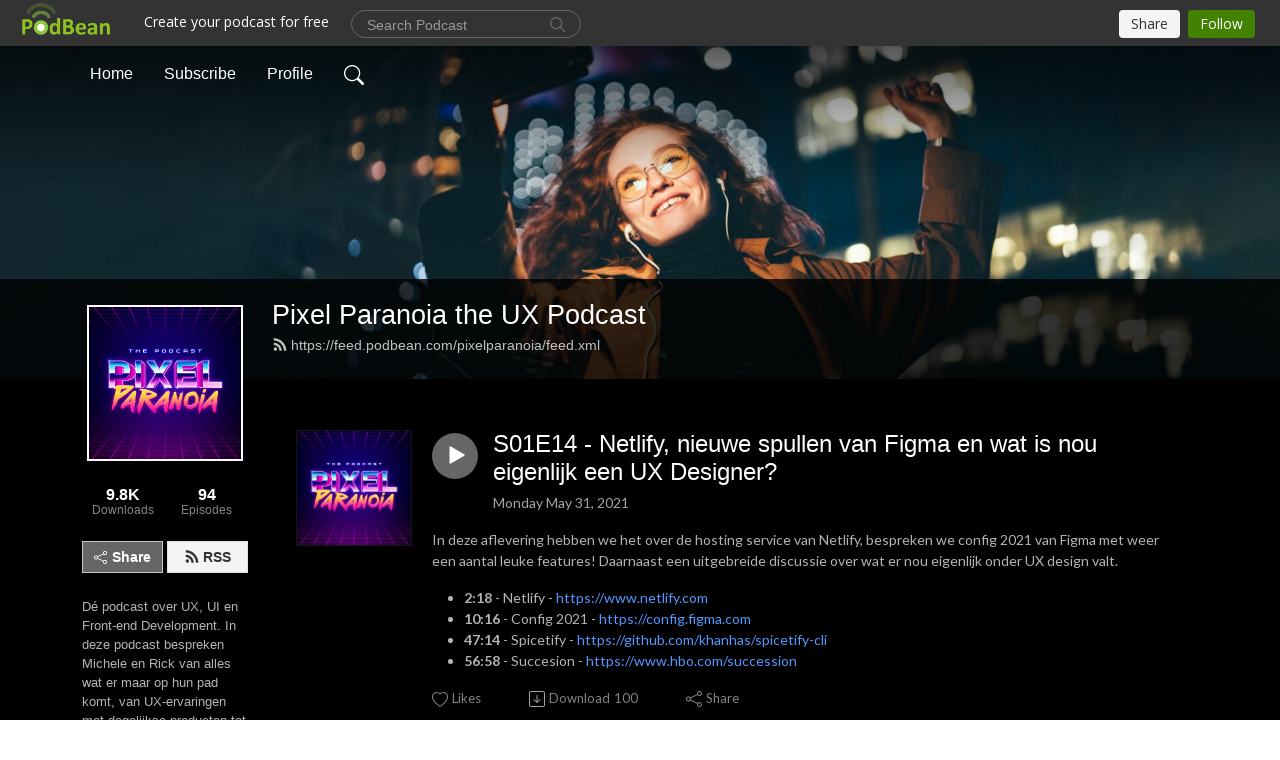

--- FILE ---
content_type: text/html; charset=UTF-8
request_url: https://pixelparanoia.podbean.com/e/14-netlify-nieuwe-spullen-van-figma-en-wat-is-nou-eigenlijk-een-ux-designer/
body_size: 8745
content:
<!DOCTYPE html>
<html  data-head-attrs=""  lang="en">
<head>
  <meta charset="UTF-8">
  <meta name="viewport" content="width=device-width, initial-scale=1.0">
  <meta name="mobile-web-app-capable" content="yes">
  <meta name="apple-mobile-web-app-status-bar-style" content="black">
  <meta name="theme-color" content="#ffffff">
  <link rel="stylesheet" href="https://cdnjs.cloudflare.com/ajax/libs/twitter-bootstrap/5.0.1/css/bootstrap.min.css" integrity="sha512-Ez0cGzNzHR1tYAv56860NLspgUGuQw16GiOOp/I2LuTmpSK9xDXlgJz3XN4cnpXWDmkNBKXR/VDMTCnAaEooxA==" crossorigin="anonymous" referrerpolicy="no-referrer" />
  <link rel="preconnect" href="https://fonts.googleapis.com">
  <link rel="preconnect" href="https://fonts.gstatic.com" crossorigin>
  <script type="module" crossorigin src="https://pbcdn1.podbean.com/fs1/user-site-dist/assets/index.eee367aa.js"></script>
    <link rel="modulepreload" href="https://pbcdn1.podbean.com/fs1/user-site-dist/assets/vendor.7a484e8a.js">
    <link rel="stylesheet" href="https://pbcdn1.podbean.com/fs1/user-site-dist/assets/index.d710f70e.css">
  <link rel="manifest" href="/user-site/manifest.webmanifest" crossorigin="use-credentials"><title>S01E14 - Netlify, nieuwe spullen van Figma en wat is nou eigenlijk een UX Designer? | Pixel Paranoia the UX Podcast</title><link rel="icon" href="https://www.podbean.com/images/favicon.ico"><link rel="apple-touch-icon" href="https://www.podbean.com/images/favicon.ico"><meta property="og:title" content="S01E14 - Netlify, nieuwe spullen van Figma en wat is nou eigenlijk een UX Designer? | Pixel Paranoia the UX Podcast"><meta property="og:image" content="https://d2bwo9zemjwxh5.cloudfront.net/image-logo/10407677/Pixel-Paranoia-Podcast-Cover-Art-min_1200x628.jpg?s=ecfcd585d79b2e69b781fb3c9503f6ae&amp;e=jpg"><meta property="og:type" content="article"><meta property="og:url" content="https://pixelparanoia.podbean.com/e/14-netlify-nieuwe-spullen-van-figma-en-wat-is-nou-eigenlijk-een-ux-designer/"><meta property="og:description" content="In deze aflevering hebben we het over de hosting service van Netlify, bespreken we config 2021 van Figma met weer een aantal leuke features! Daarnaast een uitgebreide discussie over wat er nou eigenlijk onder UX design valt.
2:18 - Netlify - https://www.netlify.com
10:16 - Config 2021 - https://config.figma.com
47:14 - Spicetify - https://github.com/khanhas/spicetify-cli
56:58 - Succesion - https://www.hbo.com/succession
"><meta name="description" content="In deze aflevering hebben we het over de hosting service van Netlify, bespreken we config 2021 van Figma met weer een aantal leuke features! Daarnaast een uitgebreide discussie over wat er nou eigenlijk onder UX design valt.
2:18 - Netlify - https://www.netlify.com
10:16 - Config 2021 - https://config.figma.com
47:14 - Spicetify - https://github.com/khanhas/spicetify-cli
56:58 - Succesion - https://www.hbo.com/succession
"><meta name="twitter:card" content="player"><meta name="twitter:site" content="@podbeancom"><meta name="twitter:url" content="https://pixelparanoia.podbean.com/e/14-netlify-nieuwe-spullen-van-figma-en-wat-is-nou-eigenlijk-een-ux-designer/"><meta name="twitter:title" content="S01E14 - Netlify, nieuwe spullen van Figma en wat is nou eigenlijk een UX Designer? | Pixel Paranoia the UX Podcast"><meta name="twitter:description" content="In deze aflevering hebben we het over de hosting service van Netlify, bespreken we config 2021 van Figma met weer een aantal leuke features! Daarnaast een uitgebreide discussie over wat er nou eigenlijk onder UX design valt.
2:18 - Netlify - https://www.netlify.com
10:16 - Config 2021 - https://config.figma.com
47:14 - Spicetify - https://github.com/khanhas/spicetify-cli
56:58 - Succesion - https://www.hbo.com/succession
"><meta name="twitter:image" content="https://d2bwo9zemjwxh5.cloudfront.net/image-logo/10407677/Pixel-Paranoia-Podcast-Cover-Art-min_1200x628.jpg?s=ecfcd585d79b2e69b781fb3c9503f6ae&amp;e=jpg"><meta name="twitter:player" content="https://www.podbean.com/player-v2/?i=c52eh-104eb60&amp;square=1"><meta name="twitter:player:width" content="420"><meta name="twitter:player:height" content="420"><meta http-equiv="Content-Type" content="text/html; charset=UTF-8"><meta http-equiv="Content-Language" content="en-us"><meta name="generator" content="Podbean 3.2"><meta name="viewport" content="width=device-width, user-scalable=no, initial-scale=1.0, minimum-scale=1.0, maximum-scale=1.0"><meta name="author" content="PodBean Development"><meta name="Copyright" content="PodBean"><meta name="HandheldFriendly" content="True"><meta name="MobileOptimized" content="MobileOptimized"><meta name="robots" content="all"><meta name="twitter:app:id:googleplay" content="com.podbean.app.podcast"><meta name="twitter:app:id:ipad" content="973361050"><meta name="twitter:app:id:iphone" content="973361050"><meta name="twitter:app:name:googleplay" content="Podbean"><meta name="twitter:app:name:ipad" content="Podbean"><meta name="twitter:app:name:iphone" content="Podbean"><script type="application/ld+json">{"@context":"https://schema.org/","@type":"PodcastEpisode","url":"/e/14-netlify-nieuwe-spullen-van-figma-en-wat-is-nou-eigenlijk-een-ux-designer/","name":"S01E14 - Netlify, nieuwe spullen van Figma en wat is nou eigenlijk een UX Designer?","datePublished":"2021-05-31","description":"In deze aflevering hebben we het over de hosting service van Netlify, bespreken we config 2021 van Figma met weer een aantal leuke features! Daarnaast een uitgebreide discussie over wat er nou eigenlijk onder UX design valt.\n2:18 - Netlify - https://www.netlify.com\n10:16 - Config 2021 - https://config.figma.com\n47:14 - Spicetify - https://github.com/khanhas/spicetify-cli\n56:58 - Succesion - https://www.hbo.com/succession\n","associatedMedia":{"@type":"MediaObject","contentUrl":"https://mcdn.podbean.com/mf/web/77e3i9/S01E14-0900-beunhaas.mp3"},"partOfSeries":{"@type":"PodcastSeries","name":"Pixel Paranoia the UX Podcast","url":"https://pixelparanoia.podbean.com"}}</script><link type="application/rss+xml" rel="alternate" href="https://feed.podbean.com/pixelparanoia/feed.xml" title="Pixel Paranoia the UX Podcast"><link rel="canonical" href="https://pixelparanoia.podbean.com/e/14-netlify-nieuwe-spullen-van-figma-en-wat-is-nou-eigenlijk-een-ux-designer/"><meta name="head:count" content="35"><link rel="modulepreload" crossorigin href="https://pbcdn1.podbean.com/fs1/user-site-dist/assets/episode.b1b57e63.js"><link rel="stylesheet" href="https://pbcdn1.podbean.com/fs1/user-site-dist/assets/episode.6d6d54b9.css"><link rel="modulepreload" crossorigin href="https://pbcdn1.podbean.com/fs1/user-site-dist/assets/HomeHeader.214c3166.js"><link rel="stylesheet" href="https://pbcdn1.podbean.com/fs1/user-site-dist/assets/HomeHeader.f51f4f51.css"><link rel="modulepreload" crossorigin href="https://pbcdn1.podbean.com/fs1/user-site-dist/assets/HeadEpisode.28968293.js"><link rel="stylesheet" href="https://pbcdn1.podbean.com/fs1/user-site-dist/assets/HeadEpisode.72529506.css">
</head>
<body  data-head-attrs="" >
  <div id="app" data-server-rendered="true"><div class="main-page main-style-dark" style="--font:Helvetica;--secondaryFont:Lato,Helvetica,Arial,Verdana,sans-serif;--playerColor:#666666;--playerColorRGB:102,102,102;--homeHeaderTextColor:#ffffff;"><!----><div loginurl="https://www.podbean.com/site/user/login?return=https%253A%252F%252Fpixelparanoia.podbean.com%252Fe%252F14-netlify-nieuwe-spullen-van-figma-en-wat-is-nou-eigenlijk-een-ux-designer%252F&amp;rts=b06f925674932b46ddf5f0ea6d9d89da12602f9c" postname="14-netlify-nieuwe-spullen-van-figma-en-wat-is-nou-eigenlijk-een-ux-designer"><div class="theme-frontrow3 episode-detail d-flex flex-column h-100 navigation-transparent"><!--[--><div class="cc-navigation1 navigation" style="--navigationFontColor:#FFFFFF;--navigationBackgroundColor:#000000;"><nav class="navbar navbar-expand-lg"><div class="container justify-content-center"><div style="" class="nav-item search-icon list-unstyled"><button class="btn bg-transparent d-black d-lg-none border-0 nav-link text-dark px-2" type="button" title="Search"><svg xmlns="http://www.w3.org/2000/svg" width="20" height="20" fill="currentColor" class="bi bi-search" viewbox="0 0 16 16"><path d="M11.742 10.344a6.5 6.5 0 1 0-1.397 1.398h-.001c.03.04.062.078.098.115l3.85 3.85a1 1 0 0 0 1.415-1.414l-3.85-3.85a1.007 1.007 0 0 0-.115-.1zM12 6.5a5.5 5.5 0 1 1-11 0 5.5 5.5 0 0 1 11 0z"></path></svg></button></div><div class="h-search" style="display:none;"><input class="form-control shadow-sm rounded-pill border-0" title="Search" value="" type="text" placeholder="Search"><button type="button" class="btn bg-transparent border-0">Cancel</button></div><button class="navbar-toggler px-2" type="button" title="Navbar toggle" data-bs-toggle="collapse" data-bs-target="#navbarNav" aria-controls="navbarNav" aria-expanded="false" aria-label="Toggle navigation"><svg xmlns="http://www.w3.org/2000/svg" width="28" height="28" fill="currentColor" class="bi bi-list" viewbox="0 0 16 16"><path fill-rule="evenodd" d="M2.5 12a.5.5 0 0 1 .5-.5h10a.5.5 0 0 1 0 1H3a.5.5 0 0 1-.5-.5zm0-4a.5.5 0 0 1 .5-.5h10a.5.5 0 0 1 0 1H3a.5.5 0 0 1-.5-.5zm0-4a.5.5 0 0 1 .5-.5h10a.5.5 0 0 1 0 1H3a.5.5 0 0 1-.5-.5z"></path></svg></button><div class="collapse navbar-collapse" id="navbarNav"><ul class="navbar-nav" style=""><!--[--><li class="nav-item"><!--[--><a href="/" class="nav-link"><!--[-->Home<!--]--></a><!--]--></li><li class="nav-item"><!--[--><a target="_blank" rel="noopener noreferrer" class="nav-link" active-class="active" href="https://www.podbean.com/site/podcatcher/index/blog/a8zDRlSLPHj2"><!--[-->Subscribe<!--]--></a><!--]--></li><li class="nav-item"><!--[--><a target="_blank" rel="noopener noreferrer" class="nav-link" active-class="active" href="https://www.podbean.com/user-Y6DV0NcxYugY"><!--[-->Profile<!--]--></a><!--]--></li><!--]--><!--[--><li style="" class="nav-item search-icon"><button class="btn bg-transparent border-0 nav-link" type="button" title="Search"><svg xmlns="http://www.w3.org/2000/svg" width="20" height="20" fill="currentColor" class="bi bi-search" viewbox="0 0 16 16"><path d="M11.742 10.344a6.5 6.5 0 1 0-1.397 1.398h-.001c.03.04.062.078.098.115l3.85 3.85a1 1 0 0 0 1.415-1.414l-3.85-3.85a1.007 1.007 0 0 0-.115-.1zM12 6.5a5.5 5.5 0 1 1-11 0 5.5 5.5 0 0 1 11 0z"></path></svg></button></li><!--]--></ul></div></div></nav></div><!----><!--]--><div class="common-content flex-shrink-0"><!--[--><!----><div class="cc-top-content home-header-bg"><div class="cover-panel"><div class="img"><img src="https://pbcdn1.podbean.com/fs1/user-site-dist/assets/frontrow3-banner-dark.jpg" alt="Pixel Paranoia the UX Podcast"></div></div><div class="navbar-bg-mask"></div><div class="podcast-title-bg"><div class="container"><div class="row"><div class="col-12 col-lg-3 col-xl-2 d-none d-lg-block"> </div><div class="col-12 col-lg-9 col-xl-10"><div class="podcast-feed"><h1 class="text-break mb-md-1"><a href="/" class=""><!--[-->Pixel Paranoia the UX Podcast<!--]--></a></h1><p class="feed-link mb-2"><a class="text-decoration-none" href="https://feed.podbean.com/pixelparanoia/feed.xml"><svg t="1625731275538" class="icon icon-rss" fill="currentColor" viewbox="0 0 1024 1024" version="1.1" xmlns="http://www.w3.org/2000/svg" p-id="11610" width="16" height="16"><path d="M329.143 768q0 45.714-32 77.714t-77.714 32-77.715-32-32-77.714 32-77.714 77.715-32 77.714 32 32 77.714z m292.571 70.286q1.143 16-9.714 27.428-10.286 12-26.857 12H508q-14.286 0-24.571-9.428T472 844.57q-12.571-130.857-105.429-223.714T142.857 515.43q-14.286-1.143-23.714-11.429t-9.429-24.571v-77.143q0-16.572 12-26.857 9.715-9.715 24.572-9.715h2.857q91.428 7.429 174.857 46T472 515.43q65.143 64.571 103.714 148t46 174.857z m292.572 1.143q1.143 15.428-10.286 26.857-10.286 11.428-26.286 11.428H796q-14.857 0-25.429-10T759.43 843.43Q752.57 720.57 701.714 610T569.43 418t-192-132.286T144 227.43q-14.286-0.572-24.286-11.143t-10-24.857v-81.715q0-16 11.429-26.285 10.286-10.286 25.143-10.286H148q149.714 7.428 286.571 68.571t243.143 168q106.857 106.286 168 243.143t68.572 286.572z" p-id="11611"></path></svg> https://feed.podbean.com/pixelparanoia/feed.xml</a></p></div></div></div></div></div></div><!--]--><div class="container"><div class="row"><div class="col-12 col-lg-3 col-xl-2"><div class="left-side-panel"><div class="side-panel-content"><div class="text-center"><img class="podcast-logo" src="https://pbcdn1.podbean.com/imglogo/image-logo/10407677/Pixel-Paranoia-Podcast-Cover-Art-min.jpg" alt="Pixel Paranoia the UX Podcast"></div><div class="download-episodes d-flex justify-content-around pt-4"><div class="download-data text-center"><p title="9830" class="number fw-bold mb-0">9.8K</p><p class="data-title fs-12 mb-0">Downloads</p></div><div class="line"></div><div class="episode-data text-center"><p title="94" class="number fw-bold mb-0">94</p><p class="data-title fs-12 mb-0">Episodes</p></div></div><div class="row gx-1 share-rss justify-content-between pt-4"><div class="col"><a class="btn btn-share fs-14 fw-bolder text-white" href="javascript:void(0);"><svg xmlns="http://www.w3.org/2000/svg" width="16" height="16" fill="currentColor" class="bi bi-share" viewbox="0 0 16 16"><path d="M13.5 1a1.5 1.5 0 1 0 0 3 1.5 1.5 0 0 0 0-3zM11 2.5a2.5 2.5 0 1 1 .603 1.628l-6.718 3.12a2.499 2.499 0 0 1 0 1.504l6.718 3.12a2.5 2.5 0 1 1-.488.876l-6.718-3.12a2.5 2.5 0 1 1 0-3.256l6.718-3.12A2.5 2.5 0 0 1 11 2.5zm-8.5 4a1.5 1.5 0 1 0 0 3 1.5 1.5 0 0 0 0-3zm11 5.5a1.5 1.5 0 1 0 0 3 1.5 1.5 0 0 0 0-3z"></path></svg> Share</a></div><div class="col"><a class="btn btn-rss fs-14 fw-bolder" href="https://www.podbean.com/site/podcatcher/index/blog/a8zDRlSLPHj2"><svg t="1625731275538" class="icon icon-rss" fill="currentColor" viewbox="0 0 1024 1024" version="1.1" xmlns="http://www.w3.org/2000/svg" p-id="11610" width="16" height="16"><path d="M329.143 768q0 45.714-32 77.714t-77.714 32-77.715-32-32-77.714 32-77.714 77.715-32 77.714 32 32 77.714z m292.571 70.286q1.143 16-9.714 27.428-10.286 12-26.857 12H508q-14.286 0-24.571-9.428T472 844.57q-12.571-130.857-105.429-223.714T142.857 515.43q-14.286-1.143-23.714-11.429t-9.429-24.571v-77.143q0-16.572 12-26.857 9.715-9.715 24.572-9.715h2.857q91.428 7.429 174.857 46T472 515.43q65.143 64.571 103.714 148t46 174.857z m292.572 1.143q1.143 15.428-10.286 26.857-10.286 11.428-26.286 11.428H796q-14.857 0-25.429-10T759.43 843.43Q752.57 720.57 701.714 610T569.43 418t-192-132.286T144 227.43q-14.286-0.572-24.286-11.143t-10-24.857v-81.715q0-16 11.429-26.285 10.286-10.286 25.143-10.286H148q149.714 7.428 286.571 68.571t243.143 168q106.857 106.286 168 243.143t68.572 286.572z" p-id="11611"></path></svg> RSS</a></div></div><p class="podcast-description fs-13 pt-4 pb-lg-5" style="">Dé podcast over UX, UI en Front-end Development. In deze podcast bespreken Michele en Rick van alles wat er maar op hun pad komt, van UX-ervaringen met dagelijkse producten tot aan het ontwerpen van complexe applicaties. Daarnaast gaan we de diepte in met leuke gasten die inhoudelijke kennis meenemen uit hun vakgebied. Kortom, de plek om jouw kennis bij te spijkeren!</p></div></div></div><div class="col-12 col-lg-9 col-xl-10"><!----><!--[--><!----><div><div class="container list-container"><!--[--><h2 class="text-center cc-episode-title">Episodes</h2><!--]--><div class="episode-list-type-list row row-cols-1 row-cols-md-4 pt-4 g-4 mt-0 episode-content cc-episode-list"><!--[--><div class="col6 mt-0 card bg-transparent border-0 d-md-flex list"><div class="episode-logo position-relative" href="javascript:void(0)"><div class="e-logo"><img class="object-fit-cover" width="300" height="300" alt="S01E14 - Netlify, nieuwe spullen van Figma en wat is nou eigenlijk een UX Designer?" src="https://pbcdn1.podbean.com/imglogo/image-logo/10407677/Pixel-Paranoia-Podcast-Cover-Art-min_300x300.jpg" loading="lazy"></div><p class="e-l-date"><!----><span class="episode-date">Monday May 31, 2021</span></p><div class="hover-bg"></div><div class="play-bg position-absolute d-flex align-items-center justify-content-center"><button type="button" class="btn btn-link play-button" title="Play S01E14 - Netlify, nieuwe spullen van Figma en wat is nou eigenlijk een UX Designer?"><span class="play-button-bg"><svg t="1622017593702" class="icon icon-play" fill="currentColor" viewbox="0 0 1024 1024" version="1.1" xmlns="http://www.w3.org/2000/svg" p-id="12170" width="30" height="30"><path d="M844.704269 475.730473L222.284513 116.380385a43.342807 43.342807 0 0 0-65.025048 37.548353v718.692951a43.335582 43.335582 0 0 0 65.025048 37.541128l622.412531-359.342864a43.357257 43.357257 0 0 0 0.007225-75.08948z" fill="" p-id="12171"></path></svg></span></button></div></div><div class="card-body position-relative"><div class="card-body-button-title"><button type="button" class="btn btn-link play-button e-r-play-button" title="Play S01E14 - Netlify, nieuwe spullen van Figma en wat is nou eigenlijk een UX Designer?"><span class="play-button-bg"><svg t="1622017593702" class="icon icon-play" fill="currentColor" viewbox="0 0 1024 1024" version="1.1" xmlns="http://www.w3.org/2000/svg" p-id="12170" width="30" height="30"><path d="M844.704269 475.730473L222.284513 116.380385a43.342807 43.342807 0 0 0-65.025048 37.548353v718.692951a43.335582 43.335582 0 0 0 65.025048 37.541128l622.412531-359.342864a43.357257 43.357257 0 0 0 0.007225-75.08948z" fill="" p-id="12171"></path></svg></span></button><div class="right-title-date"><h2 class="card-title e-title text-truncate"><a aria-current="page" href="/e/14-netlify-nieuwe-spullen-van-figma-en-wat-is-nou-eigenlijk-een-ux-designer/" class="router-link-active router-link-exact-active text-decoration-none text-truncate"><!--[-->S01E14 - Netlify, nieuwe spullen van Figma en wat is nou eigenlijk een UX Designer?<!--]--></a></h2><p class="r-t-date text-gray"><!----><span class="episode-date">Monday May 31, 2021</span></p></div></div><p class="e-date text-gray"><!----><span class="episode-date">Monday May 31, 2021</span></p><div class="episode-description"><p class="e-description text-two-line card-text"><p><span style="font-weight:400;">In deze aflevering hebben we het over de hosting service van Netlify, bespreken we config 2021 van Figma met weer een aantal leuke features! Daarnaast een uitgebreide discussie over wat er nou eigenlijk onder UX design valt.</span></p>
<ul><li><strong>2:18</strong><span style="font-weight:400;"> - Netlify - </span><a href="https://www.netlify.com"><span style="font-weight:400;">https://www.netlify.com</span></a></li>
<li><strong>10:16</strong><span style="font-weight:400;"> - Config 2021 - </span><a href="https://config.figma.com"><span style="font-weight:400;">https://config.figma.com</span></a></li>
<li><strong>47:14 </strong><span style="font-weight:400;">- Spicetify - </span><a href="https://github.com/khanhas/spicetify-cli"><span style="font-weight:400;">https://github.com/khanhas/spicetify-cli</span></a></li>
<li><span style="font-weight:400;"><strong>56:58 </strong>- Succesion - <a href="https://www.hbo.com/succession">https://www.hbo.com/succession</a></span></li>
</ul></p></div><div class="cc-post-toolbar"><ul class="list-unstyled d-flex mb-0 row gx-5 p-0"><li class="col-auto"><button class="border-0 p-0 bg-transparent row gx-1 align-items-center" title="Likes"><svg xmlns="http://www.w3.org/2000/svg" width="16" height="16" fill="currentColor" class="bi bi-heart col-auto icon-like" viewbox="0 0 16 16"><path d="m8 2.748-.717-.737C5.6.281 2.514.878 1.4 3.053c-.523 1.023-.641 2.5.314 4.385.92 1.815 2.834 3.989 6.286 6.357 3.452-2.368 5.365-4.542 6.286-6.357.955-1.886.838-3.362.314-4.385C13.486.878 10.4.28 8.717 2.01L8 2.748zM8 15C-7.333 4.868 3.279-3.04 7.824 1.143c.06.055.119.112.176.171a3.12 3.12 0 0 1 .176-.17C12.72-3.042 23.333 4.867 8 15z"></path></svg><span class="text-gray col-auto item-name">Likes</span><!----></button></li><li class="col-auto"><a class="border-0 p-0 bg-transparent row gx-1 align-items-center" href="https://www.podbean.com/media/share/pb-c52eh-104eb60?download=1" target="_blank" title="Download"><svg xmlns="http://www.w3.org/2000/svg" width="16" height="16" fill="currentColor" class="bi bi-arrow-down-square col-auto" viewbox="0 0 16 16"><path fill-rule="evenodd" d="M15 2a1 1 0 0 0-1-1H2a1 1 0 0 0-1 1v12a1 1 0 0 0 1 1h12a1 1 0 0 0 1-1V2zM0 2a2 2 0 0 1 2-2h12a2 2 0 0 1 2 2v12a2 2 0 0 1-2 2H2a2 2 0 0 1-2-2V2zm8.5 2.5a.5.5 0 0 0-1 0v5.793L5.354 8.146a.5.5 0 1 0-.708.708l3 3a.5.5 0 0 0 .708 0l3-3a.5.5 0 0 0-.708-.708L8.5 10.293V4.5z"></path></svg><span class="text-gray col-auto item-name">Download</span><span class="text-gray col-auto">100</span></a></li><li class="col-auto"><button class="border-0 p-0 bg-transparent row gx-1 align-items-center" title="Share" data-bs-toggle="modal" data-bs-target="#shareModal"><svg xmlns="http://www.w3.org/2000/svg" width="16" height="16" fill="currentColor" class="bi bi-share col-auto" viewbox="0 0 16 16"><path d="M13.5 1a1.5 1.5 0 1 0 0 3 1.5 1.5 0 0 0 0-3zM11 2.5a2.5 2.5 0 1 1 .603 1.628l-6.718 3.12a2.499 2.499 0 0 1 0 1.504l6.718 3.12a2.5 2.5 0 1 1-.488.876l-6.718-3.12a2.5 2.5 0 1 1 0-3.256l6.718-3.12A2.5 2.5 0 0 1 11 2.5zm-8.5 4a1.5 1.5 0 1 0 0 3 1.5 1.5 0 0 0 0-3zm11 5.5a1.5 1.5 0 1 0 0 3 1.5 1.5 0 0 0 0-3z"></path></svg><span class="text-gray item-name col-auto">Share</span></button></li></ul></div></div></div><!--]--></div><!----></div></div><!--]--><!----><div class="episode-detail-bottom container"><div class="pb-2 pt-4"><div class="cc-comments"><div class="comment-title">Comment (0) </div><!----><div class="content empty-content text-center"><svg xmlns="http://www.w3.org/2000/svg" width="16" height="16" fill="currentColor" class="bi bi-chat-left-text" viewbox="0 0 16 16"><path d="M14 1a1 1 0 0 1 1 1v8a1 1 0 0 1-1 1H4.414A2 2 0 0 0 3 11.586l-2 2V2a1 1 0 0 1 1-1h12zM2 0a2 2 0 0 0-2 2v12.793a.5.5 0 0 0 .854.353l2.853-2.853A1 1 0 0 1 4.414 12H14a2 2 0 0 0 2-2V2a2 2 0 0 0-2-2H2z"></path><path d="M3 3.5a.5.5 0 0 1 .5-.5h9a.5.5 0 0 1 0 1h-9a.5.5 0 0 1-.5-.5zM3 6a.5.5 0 0 1 .5-.5h9a.5.5 0 0 1 0 1h-9A.5.5 0 0 1 3 6zm0 2.5a.5.5 0 0 1 .5-.5h5a.5.5 0 0 1 0 1h-5a.5.5 0 0 1-.5-.5z"></path></svg><p class="pt-3">No comments yet. Be the first to say something!</p></div></div></div></div></div></div></div></div><!--[--><footer class="cc-footer1 footer mt-auto" style="--footerFontColor:#ffffff;--footerBackgroundColor:#000000;"><div class="container p-0 d-sm-flex justify-content-sm-between align-items-center flex-row-reverse"><ul class="row gx-4 social-icon-content list-unstyled d-flex justify-content-md-start justify-content-center mb-0"><!----><!----><!----><!----><!----></ul><div class="right-content"><p class="mb-0 pt-2">Copyright 2020 All rights reserved.</p><p class="by">Podcast Powered By <a href="https://www.podbean.com" target="_blank" rel="noopener noreferrer">Podbean</a></p></div></div></footer><div class="after-footer"></div><!----><!--]--></div></div><!----><!----><!----><div style="display:none;">Version: 20241125</div></div></div>

<script>window.__INITIAL_STATE__="{\"store\":{\"baseInfo\":{\"podcastTitle\":\"Pixel Paranoia the UX Podcast\",\"slug\":\"pixelparanoia\",\"podcastDescription\":\"Dé podcast over UX, UI en Front-end Development. In deze podcast bespreken Michele en Rick van alles wat er maar op hun pad komt, van UX-ervaringen met dagelijkse producten tot aan het ontwerpen van complexe applicaties. Daarnaast gaan we de diepte in met leuke gasten die inhoudelijke kennis meenemen uit hun vakgebied. Kortom, de plek om jouw kennis bij te spijkeren!\",\"podcastLogo\":\"https:\u002F\u002Fpbcdn1.podbean.com\u002Fimglogo\u002Fimage-logo\u002F10407677\u002FPixel-Paranoia-Podcast-Cover-Art-min.jpg\",\"podcastShareLogo\":\"https:\u002F\u002Fd2bwo9zemjwxh5.cloudfront.net\u002Fimage-logo\u002F10407677\u002FPixel-Paranoia-Podcast-Cover-Art-min_1200x628.jpg?s=ecfcd585d79b2e69b781fb3c9503f6ae&e=jpg\",\"podcastUrl\":\"https:\u002F\u002Fpixelparanoia.podbean.com\",\"podcastCanSearched\":true,\"feedUrl\":\"https:\u002F\u002Ffeed.podbean.com\u002Fpixelparanoia\u002Ffeed.xml\",\"theme\":\"frontrow3\",\"podcastDeepLink\":\"https:\u002F\u002Fwww.podbean.com\u002Fpw\u002Fpbblog-d58h3-9ecefd?from=usersite\",\"removePodbeanBranding\":\"no\",\"brandingLogo\":null,\"timeZone\":{\"timeZoneId\":31,\"gmtAdjustment\":\"GMT+01:00\",\"useDaylightTime\":1,\"value\":1,\"text\":\"(GMT+01:00) Amsterdam, Berlin, Bern, Rome, Stockholm, Vienna\",\"daylightStartTime\":\"Last Sunday of March +1 Hours\",\"daylightEndTime\":\"Last Sunday Of October +1 Hours\",\"timezone\":\"Europe\u002FLondon\"},\"podcastDownloads\":9830,\"totalEpisodes\":94,\"showComments\":true,\"iOSAppDownloadLink\":null,\"customizeCssUrl\":null,\"androidAppDownloadLink\":null,\"showPostShare\":true,\"showLike\":true,\"author\":\"Pixel Paranoia\",\"enableEngagementStats\":true,\"shareEmbedLink\":\"https:\u002F\u002Fadmin5.podbean.com\u002Fembed.html?id=pbblog-d58h3-9ecefd-playlist\",\"language\":\"en\",\"sensitivitySessionExpireTime\":3600,\"podcastApps\":[{\"name\":\"Apple Podcasts\",\"link\":\"https:\u002F\u002Fpodcasts.apple.com\u002Fnl\u002Fpodcast\u002Fpixel-paranoia-the-podcast\u002Fid1544763649\",\"image\":\"https:\u002F\u002Fpbcdn1.podbean.com\u002Ffs1\u002Fsite\u002Fimages\u002Fadmin5\u002Fapple-podcast.png\",\"title\":null},{\"name\":\"Podbean App\",\"link\":\"https:\u002F\u002Fwww.podbean.com\u002Fpw\u002Fpbblog-d58h3-9ecefd?from=usersite\",\"image\":\"https:\u002F\u002Fpbcdn1.podbean.com\u002Ffs1\u002Fsite\u002Fimages\u002Fadmin5\u002Fpodbean-app.png\",\"title\":null},{\"name\":\"Spotify\",\"link\":\"https:\u002F\u002Fopen.spotify.com\u002Fshow\u002F1pSRRlGb2nch4WPYzzTF4N\",\"image\":\"https:\u002F\u002Fpbcdn1.podbean.com\u002Ffs1\u002Fsite\u002Fimages\u002Fadmin5\u002Fspotify.png\",\"title\":null},{\"name\":\"Amazon Music\",\"link\":\"https:\u002F\u002Fmusic.amazon.com\u002Fpodcasts\u002F391b1c5b-7dc9-4768-a990-4dd61c770883\",\"image\":\"https:\u002F\u002Fpbcdn1.podbean.com\u002Ffs1\u002Fsite\u002Fimages\u002Fadmin5\u002FAmazonMusic.png\",\"title\":null},{\"name\":\"TuneIn + Alexa\",\"link\":\"https:\u002F\u002Ftunein.com\u002Fpodcasts\u002FTechnology-Podcasts\u002FPixel-Paranoia-the-Podcast-p1390383\u002F\",\"image\":\"https:\u002F\u002Fpbcdn1.podbean.com\u002Ffs1\u002Fsite\u002Fimages\u002Fadmin5\u002Ftunein.png\",\"title\":null},{\"name\":\"PlayerFM\",\"link\":\"https:\u002F\u002Fplayer.fm\u002Fseries\u002F3008179\",\"image\":\"https:\u002F\u002Fpbcdn1.podbean.com\u002Ffs1\u002Fsite\u002Fimages\u002Fadmin5\u002FPlayerFM.png\",\"title\":null}],\"components\":{\"base\":[{\"id\":\"MainStyle\",\"val\":\"dark\"},{\"id\":\"Font\",\"val\":\"Helvetica\"},{\"id\":\"SecondaryFont\",\"val\":\"Lato\"},{\"id\":\"PlayerColor\",\"val\":\"#666666\"},{\"id\":\"PlayerStyle\",\"val\":\"player1\"},{\"id\":\"PlayerWave\",\"val\":\"show\"},{\"id\":\"Favicon\",\"val\":\"https:\u002F\u002Fwww.podbean.com\u002Fimages\u002Ffavicon.ico\"},{\"id\":\"CookiesNotice\",\"val\":\"hide\"},{\"id\":\"CookiesNoticeContent\",\"val\":\"\u003Ch4\u003ECookies Notice\u003C\u002Fh4\u003E\u003Cp\u003EThis website uses cookies to improve your experience while you navigate through the website. By using our website you agree to our use of cookies.\u003C\u002Fp\u003E\"},{\"id\":\"EpisodePageCustomizeComponent\",\"val\":\"hide\"}],\"home-header\":[{\"id\":\"HomeHeaderTextColor\",\"val\":\"#ffffff\"},{\"id\":\"BackgroundImage\",\"val\":\"\u002Fassets\u002Ffrontrow3-banner-dark.jpg\"},{\"id\":\"BackgroundImageForMobile\",\"val\":null}],\"episode-list\":[{\"id\":\"EpisodeListType\",\"val\":\"list\"},{\"id\":\"EpisodesPerPage\",\"val\":10},{\"id\":\"EpisodeStats\",\"val\":\"show\"}],\"navigation\":[{\"id\":\"NavigationFontColor\",\"val\":\"#FFFFFF\"},{\"id\":\"NavigationBackgroundColor\",\"val\":\"#000000\"},{\"id\":\"NavigationSearch\",\"val\":\"show\"},{\"id\":\"NavigationLinks\",\"val\":[{\"id\":\"Home\",\"type\":\"Link\",\"value\":\"\u002F\",\"text\":\"Home\",\"subitems\":[]},{\"id\":\"Subscribe\",\"type\":\"Link\",\"value\":\"https:\u002F\u002Fwww.podbean.com\u002Fsite\u002Fpodcatcher\u002Findex\u002Fblog\u002Fa8zDRlSLPHj2\",\"text\":\"Subscribe\",\"subitems\":[]},{\"id\":\"Profile\",\"type\":\"Link\",\"value\":\"https:\u002F\u002Fwww.podbean.com\u002Fuser-Y6DV0NcxYugY\",\"text\":\"Profile\",\"subitems\":[]}]}],\"footer\":[{\"id\":\"FooterType\",\"val\":\"Footer1\"},{\"id\":\"FooterFontColor\",\"val\":\"#ffffff\"},{\"id\":\"FooterBackgroundColor\",\"val\":\"#000000\"},{\"id\":\"FooterCopyright\",\"val\":\"Copyright 2020 All rights reserved.\"},{\"id\":\"SocialMediaLinks\",\"val\":{\"facebook_username\":\"\",\"twitter_username\":\"\",\"instagram_username\":\"\",\"youtube_username\":\"\",\"linkedin_username\":\"\"}}],\"customize-container1\":[],\"customize-container2\":[]},\"allLinks\":[],\"mainStylesDefaultSettings\":null,\"defaultCustomizeComponents\":null,\"scripts\":[],\"metas\":null,\"appConfig\":{\"package\":\"com.podbean.app.podcast\",\"app_store_id\":973361050,\"app_name\":\"Podbean\",\"scheme\":\"podbean\"},\"customizeCss\":null,\"canEditCss\":null,\"enableJsCodeInCustomizeContent\":false,\"enabledIframeCodeInCustomizeContent\":true,\"sectionMaxCount\":10,\"enableEditorLink\":true,\"enableEditCookiesNotice\":true,\"siteRedirectToFeed\":false,\"podcatcherRssUrl\":\"https:\u002F\u002Fwww.podbean.com\u002Fsite\u002Fpodcatcher\u002Findex\u002Fblog\u002Fa8zDRlSLPHj2\",\"showFeed\":true,\"showTopBar\":true,\"enableWebSiteLike\":true,\"organizationName\":null,\"organizationPageLink\":null},\"backToListUrl\":\"\u002F\",\"tinymceLoaded\":false,\"listEpisodes\":[],\"userLikedEpisodes\":[],\"userLikeCheckedEpisodes\":[],\"topBarIframeLoaded\":false,\"listTotalCount\":0,\"listTotalPage\":0,\"listPage\":0,\"listType\":\"all\",\"listValue\":\"\",\"listName\":\"\",\"pageLoading\":false,\"apiBaseUrl\":\"https:\u002F\u002Fpixelparanoia.podbean.com\",\"apiV2BaseUrl\":\"\",\"apiCommonParams\":{\"t\":\"6979dd19\",\"clientSignature\":\"e887151c38f8fd87034696dbb55d2b3c\",\"u\":null,\"customizing\":null},\"apiCommonHeaders\":{},\"comments\":[],\"commentsTotalCount\":0,\"commentsTotalPage\":0,\"commentsPage\":1,\"commentEpisodeId\":\"pb17099616-c52eh\",\"episode\":{\"id\":\"pb17099616\",\"idTag\":\"c52eh\",\"title\":\"S01E14 - Netlify, nieuwe spullen van Figma en wat is nou eigenlijk een UX Designer?\",\"logo\":\"https:\u002F\u002Fpbcdn1.podbean.com\u002Fimglogo\u002Fimage-logo\u002F10407677\u002FPixel-Paranoia-Podcast-Cover-Art-min_300x300.jpg\",\"shareLogo\":\"https:\u002F\u002Fd2bwo9zemjwxh5.cloudfront.net\u002Fimage-logo\u002F10407677\u002FPixel-Paranoia-Podcast-Cover-Art-min_1200x628.jpg?s=ecfcd585d79b2e69b781fb3c9503f6ae&e=jpg\",\"largeLogo\":\"https:\u002F\u002Fpbcdn1.podbean.com\u002Fimglogo\u002Fimage-logo\u002F10407677\u002FPixel-Paranoia-Podcast-Cover-Art-min.jpg\",\"previewContent\":null,\"content\":\"\u003Cp\u003E\u003Cspan style=\\\"font-weight:400;\\\"\u003EIn deze aflevering hebben we het over de hosting service van Netlify, bespreken we config 2021 van Figma met weer een aantal leuke features! Daarnaast een uitgebreide discussie over wat er nou eigenlijk onder UX design valt.\u003C\u002Fspan\u003E\u003C\u002Fp\u003E\\n\u003Cul\u003E\u003Cli\u003E\u003Cstrong\u003E2:18\u003C\u002Fstrong\u003E\u003Cspan style=\\\"font-weight:400;\\\"\u003E - Netlify - \u003C\u002Fspan\u003E\u003Ca href=\\\"https:\u002F\u002Fwww.netlify.com\\\"\u003E\u003Cspan style=\\\"font-weight:400;\\\"\u003Ehttps:\u002F\u002Fwww.netlify.com\u003C\u002Fspan\u003E\u003C\u002Fa\u003E\u003C\u002Fli\u003E\\n\u003Cli\u003E\u003Cstrong\u003E10:16\u003C\u002Fstrong\u003E\u003Cspan style=\\\"font-weight:400;\\\"\u003E - Config 2021 - \u003C\u002Fspan\u003E\u003Ca href=\\\"https:\u002F\u002Fconfig.figma.com\\\"\u003E\u003Cspan style=\\\"font-weight:400;\\\"\u003Ehttps:\u002F\u002Fconfig.figma.com\u003C\u002Fspan\u003E\u003C\u002Fa\u003E\u003C\u002Fli\u003E\\n\u003Cli\u003E\u003Cstrong\u003E47:14 \u003C\u002Fstrong\u003E\u003Cspan style=\\\"font-weight:400;\\\"\u003E- Spicetify - \u003C\u002Fspan\u003E\u003Ca href=\\\"https:\u002F\u002Fgithub.com\u002Fkhanhas\u002Fspicetify-cli\\\"\u003E\u003Cspan style=\\\"font-weight:400;\\\"\u003Ehttps:\u002F\u002Fgithub.com\u002Fkhanhas\u002Fspicetify-cli\u003C\u002Fspan\u003E\u003C\u002Fa\u003E\u003C\u002Fli\u003E\\n\u003Cli\u003E\u003Cspan style=\\\"font-weight:400;\\\"\u003E\u003Cstrong\u003E56:58 \u003C\u002Fstrong\u003E- Succesion - \u003Ca href=\\\"https:\u002F\u002Fwww.hbo.com\u002Fsuccession\\\"\u003Ehttps:\u002F\u002Fwww.hbo.com\u002Fsuccession\u003C\u002Fa\u003E\u003C\u002Fspan\u003E\u003C\u002Fli\u003E\\n\u003C\u002Ful\u003E\",\"publishTimestamp\":1622437200,\"duration\":3645,\"mediaUrl\":\"https:\u002F\u002Fmcdn.podbean.com\u002Fmf\u002Fweb\u002F77e3i9\u002FS01E14-0900-beunhaas.mp3\",\"mediaType\":\"audio\u002Fmpeg\",\"shareLink\":\"https:\u002F\u002Fadmin5.podbean.com\u002Fembed.html?id=pb-c52eh-104eb60\",\"likedCount\":0,\"deepLink\":\"https:\u002F\u002Fwww.podbean.com\u002Few\u002Fpb-c52eh-104eb60\",\"transcriptUrl\":null,\"permalink\":\"\u002Fe\u002F14-netlify-nieuwe-spullen-van-figma-en-wat-is-nou-eigenlijk-een-ux-designer\u002F\",\"downloadLink\":\"https:\u002F\u002Fwww.podbean.com\u002Fmedia\u002Fshare\u002Fpb-c52eh-104eb60?download=1\",\"fallbackResource\":null,\"fallbackResourceMimetype\":null,\"downloadCount\":100,\"status\":\"publish\",\"hasMoreContent\":false,\"chaptersUrl\":null,\"explicit\":false},\"episodeShareLink\":null,\"deepLink\":\"https:\u002F\u002Fwww.podbean.com\u002Few\u002Fpb-c52eh-104eb60\",\"playlist\":{\"episodes\":[],\"current\":0,\"start\":0,\"stop\":0,\"playing\":true,\"playerLoading\":true,\"playbackRate\":1,\"playbackRateIndex\":1,\"volume\":1},\"toasts\":[],\"confirm\":null,\"customizeEditorFormZIndex\":999,\"lastRequestTime\":null,\"validateChangesOnBeforeunload\":true,\"windowWidth\":1000,\"VITE_FS1_CDN_URL_PREFIX\":\"https:\u002F\u002Fpbcdn1.podbean.com\u002Ffs1\",\"reloadStats\":false,\"userIdEncrypted\":null,\"userProfilePicture\":null,\"username\":null,\"isVerified\":false,\"loadUserInfo\":false,\"loginUrl\":\"https:\u002F\u002Fwww.podbean.com\u002Fsite\u002Fuser\u002Flogin?return=https%253A%252F%252Fpixelparanoia.podbean.com%252Fe%252F14-netlify-nieuwe-spullen-van-figma-en-wat-is-nou-eigenlijk-een-ux-designer%252F&rts=b06f925674932b46ddf5f0ea6d9d89da12602f9c\",\"recaptchaV3Loaded\":false,\"recaptchaV2Loaded\":false,\"likesLoaded\":false,\"commentLikeMap\":{},\"commentOffset\":0,\"widgetCommentsLoaded\":false},\"episode\":{\"id\":\"pb17099616\",\"idTag\":\"c52eh\",\"title\":\"S01E14 - Netlify, nieuwe spullen van Figma en wat is nou eigenlijk een UX Designer?\",\"logo\":\"https:\u002F\u002Fpbcdn1.podbean.com\u002Fimglogo\u002Fimage-logo\u002F10407677\u002FPixel-Paranoia-Podcast-Cover-Art-min_300x300.jpg\",\"shareLogo\":\"https:\u002F\u002Fd2bwo9zemjwxh5.cloudfront.net\u002Fimage-logo\u002F10407677\u002FPixel-Paranoia-Podcast-Cover-Art-min_1200x628.jpg?s=ecfcd585d79b2e69b781fb3c9503f6ae&e=jpg\",\"largeLogo\":\"https:\u002F\u002Fpbcdn1.podbean.com\u002Fimglogo\u002Fimage-logo\u002F10407677\u002FPixel-Paranoia-Podcast-Cover-Art-min.jpg\",\"previewContent\":null,\"content\":\"\u003Cp\u003E\u003Cspan style=\\\"font-weight:400;\\\"\u003EIn deze aflevering hebben we het over de hosting service van Netlify, bespreken we config 2021 van Figma met weer een aantal leuke features! Daarnaast een uitgebreide discussie over wat er nou eigenlijk onder UX design valt.\u003C\u002Fspan\u003E\u003C\u002Fp\u003E\\n\u003Cul\u003E\u003Cli\u003E\u003Cstrong\u003E2:18\u003C\u002Fstrong\u003E\u003Cspan style=\\\"font-weight:400;\\\"\u003E - Netlify - \u003C\u002Fspan\u003E\u003Ca href=\\\"https:\u002F\u002Fwww.netlify.com\\\"\u003E\u003Cspan style=\\\"font-weight:400;\\\"\u003Ehttps:\u002F\u002Fwww.netlify.com\u003C\u002Fspan\u003E\u003C\u002Fa\u003E\u003C\u002Fli\u003E\\n\u003Cli\u003E\u003Cstrong\u003E10:16\u003C\u002Fstrong\u003E\u003Cspan style=\\\"font-weight:400;\\\"\u003E - Config 2021 - \u003C\u002Fspan\u003E\u003Ca href=\\\"https:\u002F\u002Fconfig.figma.com\\\"\u003E\u003Cspan style=\\\"font-weight:400;\\\"\u003Ehttps:\u002F\u002Fconfig.figma.com\u003C\u002Fspan\u003E\u003C\u002Fa\u003E\u003C\u002Fli\u003E\\n\u003Cli\u003E\u003Cstrong\u003E47:14 \u003C\u002Fstrong\u003E\u003Cspan style=\\\"font-weight:400;\\\"\u003E- Spicetify - \u003C\u002Fspan\u003E\u003Ca href=\\\"https:\u002F\u002Fgithub.com\u002Fkhanhas\u002Fspicetify-cli\\\"\u003E\u003Cspan style=\\\"font-weight:400;\\\"\u003Ehttps:\u002F\u002Fgithub.com\u002Fkhanhas\u002Fspicetify-cli\u003C\u002Fspan\u003E\u003C\u002Fa\u003E\u003C\u002Fli\u003E\\n\u003Cli\u003E\u003Cspan style=\\\"font-weight:400;\\\"\u003E\u003Cstrong\u003E56:58 \u003C\u002Fstrong\u003E- Succesion - \u003Ca href=\\\"https:\u002F\u002Fwww.hbo.com\u002Fsuccession\\\"\u003Ehttps:\u002F\u002Fwww.hbo.com\u002Fsuccession\u003C\u002Fa\u003E\u003C\u002Fspan\u003E\u003C\u002Fli\u003E\\n\u003C\u002Ful\u003E\",\"publishTimestamp\":1622437200,\"duration\":3645,\"mediaUrl\":\"https:\u002F\u002Fmcdn.podbean.com\u002Fmf\u002Fweb\u002F77e3i9\u002FS01E14-0900-beunhaas.mp3\",\"mediaType\":\"audio\u002Fmpeg\",\"shareLink\":\"https:\u002F\u002Fadmin5.podbean.com\u002Fembed.html?id=pb-c52eh-104eb60\",\"likedCount\":0,\"deepLink\":\"https:\u002F\u002Fwww.podbean.com\u002Few\u002Fpb-c52eh-104eb60\",\"transcriptUrl\":null,\"permalink\":\"\u002Fe\u002F14-netlify-nieuwe-spullen-van-figma-en-wat-is-nou-eigenlijk-een-ux-designer\u002F\",\"downloadLink\":\"https:\u002F\u002Fwww.podbean.com\u002Fmedia\u002Fshare\u002Fpb-c52eh-104eb60?download=1\",\"fallbackResource\":null,\"fallbackResourceMimetype\":null,\"downloadCount\":100,\"status\":\"publish\",\"hasMoreContent\":false,\"chaptersUrl\":null,\"explicit\":false},\"loginUrl\":\"https:\u002F\u002Fwww.podbean.com\u002Fsite\u002Fuser\u002Flogin?return=https%253A%252F%252Fpixelparanoia.podbean.com%252Fe%252F14-netlify-nieuwe-spullen-van-figma-en-wat-is-nou-eigenlijk-een-ux-designer%252F&rts=b06f925674932b46ddf5f0ea6d9d89da12602f9c\"}"</script>
  
  <script src="https://cdnjs.cloudflare.com/ajax/libs/bootstrap/5.0.2/js/bootstrap.bundle.min.js" integrity="sha512-72WD92hLs7T5FAXn3vkNZflWG6pglUDDpm87TeQmfSg8KnrymL2G30R7as4FmTwhgu9H7eSzDCX3mjitSecKnw==" crossorigin="anonymous" referrerpolicy="no-referrer"></script>
</body>
</html>
